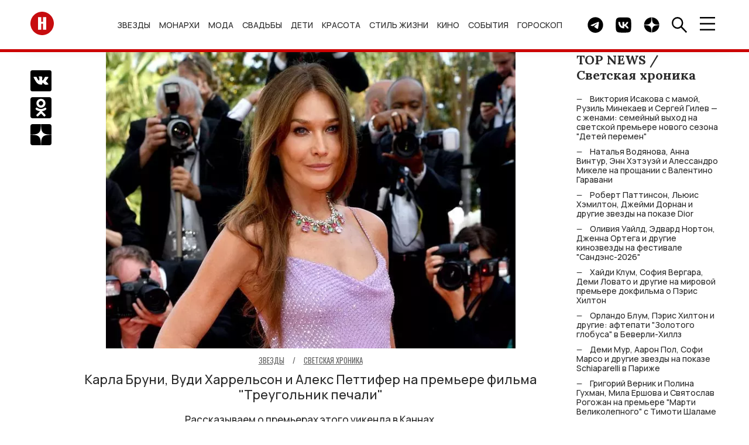

--- FILE ---
content_type: text/html; charset=UTF-8
request_url: https://hellomagrussia.ru/zvezdy/krasnaya-dorozhka/44963-karla-bruni-vudi-harrelyson-i-aleks-pettifer-na-premyere-filyma-treugolynik-pechali.html
body_size: 14108
content:
<!DOCTYPE html>
<html lang="ru-RU">
<head>
<title>Карла Бруни, Вуди Харрельсон и Алекс Петтифер на премьере фильма "Треугольник печали"</title>
<meta charset="UTF-8">
<meta property="og:description" content="Карла Бруни, Вуди Харрельсон и Алекс Петтифер на премьере фильма &quot;Треугольник печали&quot;">
<meta name="description" content="Карла Бруни, Вуди Харрельсон и Алекс Петтифер на премьере фильма &quot;Треугольник печали&quot;">
<meta property="og:title" content="Карла Бруни, Вуди Харрельсон и Алекс Петтифер на премьере фильма &quot;Треугольник печали&quot;">
<meta property="og:url" content="https://hellomagrussia.ru/zvezdy/krasnaya-dorozhka/44963-karla-bruni-vudi-harrelyson-i-aleks-pettifer-na-premyere-filyma-treugolynik-pechali.html">
<meta name="article:published_time" content="2022-05-23 18:00:00">
<meta property="og:image:alt" content="Карла Бруни, Вуди Харрельсон и Алекс Петтифер на премьере фильма &quot;Треугольник печали&quot;">
<meta property="og:image" content="https://hellomagrussia.ru/uploads/karla-bruni-vudi-harrelyson-i-aleks-pettifer-na-premyere-filyma-treugolynik-pechali_44963_cover_752x544.webp">
<meta property="og:image:type" content="image/webp">
<meta property="og:image:width" content="752">
<meta property="og:image:height" content="544">

<link href="https://hellomagrussia.ru/zvezdy/krasnaya-dorozhka/44963-karla-bruni-vudi-harrelyson-i-aleks-pettifer-na-premyere-filyma-treugolynik-pechali.html" rel="canonical">
<link href="https://hellomagrussia.ru/amp/44963" rel="amphtml">
<link href="/css/style.css?v=1768567344" rel="stylesheet">
<link href="/css/extend.css?v=1727781973" rel="stylesheet">
<link href="/css/menu-slider.css?v=1727970725" rel="stylesheet">
<meta name="viewport" content="width=device-width, initial-scale=1, shrink-to-fit=no">
<meta name="format-detection" content="telephone=no">


<link rel="preconnect" href="https://fonts.googleapis.com">
<link rel="preconnect" href="https://fonts.gstatic.com">

<!--Favicon-->
<link rel="icon" href="https://hellomagrussia.ru/favicon/favicon.svg" sizes="any" type="image/svg+xml">
<link rel="apple-touch-icon" sizes="180x180" href="/favicon/apple-touch-icon.png">
<link rel="icon" type="image/png" sizes="32x32" href="/favicon/favicon-32x32.png">
<link rel="icon" type="image/png" sizes="16x16" href="/favicon/favicon-16x16.png">
<link rel="manifest" href="/favicon/site.json">
<link rel="mask-icon" href="/favicon/safari-pinned-tab.svg" color="#ff0000">
<meta name="msapplication-TileColor" content="#ffffff">
<meta name="msapplication-TileImage" content="/favicon/mstile-144x144.png">
<meta name="msapplication-config" content="/favicon/browserconfig.xml">
<meta name="theme-color" content="#ffffff">
<meta name="yandex-verification" content="00e0a443d3dcbc1c" />
<meta property="og:image" content="https://hellomagrussia.ru/uploads/karla-bruni-vudi-harrelyson-i-aleks-pettifer-na-premyere-filyma-treugolynik-pechali_44963_cover_752x544.webp">
<meta property="og:site_name" content="HELLO! Russia">
<meta property="og:type" content="website">
<meta property="fb:app_id" content="2626281184196677">
<meta property="og:locale" content="ru-RU">
<link rel="alternate" type="application/rss+xml" href="https://hellomagrussia.ru/rss.xml" title="Все новости HELLO!">

<link rel="preload" href="https://fonts.gstatic.com/s/manrope/v15/xn7gYHE41ni1AdIRggOxSvfedN62Zw.woff2" as="font" type="font/woff2" crossorigin="anonymous">
<link rel="preload" href="https://fonts.gstatic.com/s/manrope/v15/xn7gYHE41ni1AdIRggexSvfedN4.woff2" as="font" type="font/woff2" crossorigin="anonymous">
<link rel="preload" href="https://fonts.gstatic.com/s/oswald/v53/TK3IWkUHHAIjg75cFRf3bXL8LICs1_Fv40pKlN4NNSeSASz7FmlWHYjMdZwl.woff2" as="font" type="font/woff2" crossorigin="anonymous">
<link rel="preload" href="https://fonts.gstatic.com/s/oswald/v53/TK3IWkUHHAIjg75cFRf3bXL8LICs1_Fv40pKlN4NNSeSASz7FmlSHYjMdZwlou4.woff2" as="font" type="font/woff2" crossorigin="anonymous">
<link rel="preload" href="https://fonts.googleapis.com/css2?family=Lora:wght@400;700&amp;family=Manrope:wght@500;700&amp;family=Oswald:wght@400;700&amp;display=swap" as="style" onload="this.onload=null;this.rel='stylesheet'">
<noscript>
    <link rel="stylesheet" href="https://fonts.googleapis.com/css2?family=Lora:wght@400;700&amp;family=Manrope:wght@500;700&amp;family=Oswald:wght@400;700&amp;display=swap">
</noscript>
<meta name="zen-verification" content="3P6ySVEGYp8Wg4MwQiIA9JOj9WDHhrlZIAiE0QqDmpheZ7w0tAX1LBi9ka4HKKxZ" />
<!--script src="/js/caramel.js"></script--> 
<!--script async src="https://yandex.ru/ads/system/header-bidding.js"></script--><script>
  /*const caramelJS = document.createElement('script'); 
  caramelJS.src = "https://ads.digitalcaramel.com/caramel.js?ts="+new Date().getTime();
  caramelJS.async = true;
  document.head.appendChild(caramelJS);*/
</script>
<!--script>window.yaContextCb = window.yaContextCb || [] </script> 
<script async src="https://yandex.ru/ads/system/context.js"></script-->
<meta name="google-site-verification" content="sIp8ZBtYIQFDNCtUiEazLzx7ZK2LlH_wOC0muDakxnQ" />
<meta name="pmail-verification" content="0ffc5cc9b953d9bd1ec75719ae6af2ea">
<meta name="pmail-verification" content="9135b9cc69b234d636c3bd282c3710bf">
<!-- Yandex.Metrika counter -->
<script>
    function runYandexMetrika() {
        (function (m, e, t, r, i, k, a) {m[i] = m[i] || function () {(m[i].a = m[i].a || []).push(arguments)};m[i].l = 1 * new Date();k = e.createElement(t), a = e.getElementsByTagName(t)[0], k.async = 1, k.src = r, a.parentNode.insertBefore(k, a)})
        (window, document, "script", "https://mc.yandex.ru/metrika/tag.js", "ym");
        ym(84789631, "init", {clickmap: true,trackLinks: true,accurateTrackBounce: true,webvisor: true,trackHash:true});
    }
    setTimeout(runYandexMetrika, 1000);
</script>
<!-- /Yandex.Metrika counter -->
</head>
<body>

    

    <!-- c.m.flscr --><!--div caramel-id="01jj3wz8ea7dahqaqt81xqg8hm"></div--><header class="navbar">
    <div class="container navbar_container">

        <a class="navbar_logo" href="/"><span class="sr-only">Перейти на главную</span>
            <img src="/images/toplogo.svg" width="40" height="40" alt="HELLO! Россия"></a>
        <ul class="navbar_menu">
            <li class="navbar_menu_item">
                            <ul class="navbar_submenu">
                    <li class="navbar_submenu_item"><a href="/zvezdy/novosti-o-zvezdakh" title="Новости о звездах шоу-бизнеса | HELLO! Russia">Новости о звездах</a></li><li class="navbar_submenu_item"><a href="/zvezdy/zvezdnye-pary" title="Звездные пары | HELLO! Russia">Звездные пары</a></li><li class="navbar_submenu_item"><a href="/zvezdy/paparatctci" title="Папарацци | HELLO! Russia">Папарацци</a></li><li class="navbar_submenu_item"><a href="/zvezdy/intervyu-i-video" title="Интервью | HELLO! Russia">Интервью</a></li><li class="navbar_submenu_item"><a href="/zvezdy/krasnaya-dorozhka" title="Светская хроника | HELLO! Russia">Светская хроника</a></li>                </ul>
                        <a href="/zvezdy" title="Звезды и шоу-бизнес в новостях HELLO! Russia">Звезды</a>        </li>
            <li class="navbar_menu_item">
                            <ul class="navbar_submenu">
                    <li class="navbar_submenu_item"><a href="/monarkhi/vse-o-monarkhiyakh" title="Все о монархиях | HELLO! Russia">Все о монархиях</a></li><li class="navbar_submenu_item"><a href="/monarkhi/britanskie-monarkhi" title="Британские монархи | HELLO! Russia">Британские монархи</a></li><li class="navbar_submenu_item"><a href="/monarkhi/novosti-monarkhov" title="Новости монархов | HELLO! Russia">Новости монархов</a></li><li class="navbar_submenu_item"><a href="/monarkhi/svadby-monarkhov" title="Свадьбы монархов | HELLO! Russia">Свадьбы монархов</a></li>                </ul>
                        <a href="/monarkhi" title="Монархи | HELLO! Russia">Монархи</a>        </li>
            <li class="navbar_menu_item">
                            <ul class="navbar_submenu">
                    <li class="navbar_submenu_item"><a href="/moda/novosti-mody" title="Новости моды | HELLO! Russia">Новости моды</a></li><li class="navbar_submenu_item"><a href="/moda/stil-zvezd" title="Стиль звезд | HELLO! Russia">Стиль звезд</a></li><li class="navbar_submenu_item"><a href="/moda/strit-stayl" title="Стрит-стайл | HELLO! Russia">Стрит-стайл</a></li><li class="navbar_submenu_item"><a href="/moda/hello-rekomenduet" title="Мода - HELLO! рекомендует | HELLO! Russia">HELLO! рекомендует</a></li>                </ul>
                        <a href="/moda" title="Мода | HELLO! Russia">Мода</a>        </li>
            <li class="navbar_menu_item">
                            <ul class="navbar_submenu">
                    <li class="navbar_submenu_item"><a href="/svadby/zvezdnye-svadby" title="Звездные свадьбы | HELLO! Russia">Звездные свадьбы</a></li><li class="navbar_submenu_item"><a href="/svadby/platya-i-koltca" title="Платья и кольца | HELLO! Russia">Платья и кольца</a></li>                </ul>
                        <a href="/svadby" title="Свадьбы | HELLO! Russia">Свадьбы</a>        </li>
            <li class="navbar_menu_item">
                            <ul class="navbar_submenu">
                    <li class="navbar_submenu_item"><a href="/deti/deti-znamenitostey" title="Дети знаменитостей | HELLO! Russia">Дети знаменитостей</a></li><li class="navbar_submenu_item"><a href="/deti/beremennye-zvezdy" title="Беременные звезды | HELLO! Russia">Беременные звезды</a></li>                </ul>
                        <a href="/deti" title="Дети | HELLO! Russia">Дети</a>        </li>
            <li class="navbar_menu_item">
                            <ul class="navbar_submenu">
                    <li class="navbar_submenu_item"><a href="/krasota-i-zdorove/makiyazh" title="Макияж | HELLO! Russia">Макияж</a></li><li class="navbar_submenu_item"><a href="/krasota-i-zdorove/ukhod-za-kozhey-i-volosami" title="Уход за кожей и волосами | HELLO! Russia">Уход за кожей и волосами</a></li><li class="navbar_submenu_item"><a href="/krasota-i-zdorove/byuti-novinki" title="Бьюти-новинки | HELLO! Russia">Бьюти-новинки</a></li><li class="navbar_submenu_item"><a href="/krasota-i-zdorove/hello-rekomenduet" title="Красота и здоровье - HELLO! рекомендует | HELLO! Russia">HELLO! рекомендует</a></li><li class="navbar_submenu_item"><a href="/krasota-i-zdorove/zdoroviye" title="Здоровье | HELLO! Russia">Здоровье</a></li><li class="navbar_submenu_item"><a href="/krasota-i-zdorove/fitnes-i-sport" title="Фитнес и спорт | HELLO! Russia">Фитнес и спорт</a></li><li class="navbar_submenu_item"><a href="/krasota-i-zdorove/diety" title="Диеты | HELLO! Russia">Диеты</a></li>                </ul>
                        <a href="/krasota-i-zdorove" title="Красота | HELLO! Russia">Красота</a>        </li>
            <li class="navbar_menu_item">
                            <ul class="navbar_submenu">
                    <li class="navbar_submenu_item"><a href="/stil-zhizni/avto" title="Авто | HELLO! Russia">Авто</a></li><li class="navbar_submenu_item"><a href="/stil-zhizni/puteshestviya" title="Путешествия | HELLO! Russia">Путешествия</a></li><li class="navbar_submenu_item"><a href="/stil-zhizni/tekhnika" title="Техника | HELLO! Russia">Техника</a></li><li class="navbar_submenu_item"><a href="/stil-zhizni/psikhologiya" title="Психология | HELLO! Russia">Психология</a></li><li class="navbar_submenu_item"><a href="/stil-zhizni/blagotvoritelnost" title="Благотворительность | HELLO! Russia">Благотворительность</a></li><li class="navbar_submenu_item"><a href="/stil-zhizni/music" title="Музыка | HELLO! Russia">Музыка</a></li><li class="navbar_submenu_item"><a href="/stil-zhizni/design-i-nedvizhimost" title="Дизайн и недвижимость | HELLO! Russia">Дизайн и недвижимость</a></li><li class="navbar_submenu_item"><a href="/stil-zhizni/doma-zvezd" title="Дома звезд | HELLO! Russia">Дома звезд</a></li><li class="navbar_submenu_item"><a href="/stil-zhizni/art" title="Арт | HELLO! Russia">Арт</a></li><li class="navbar_submenu_item"><a href="/stil-zhizni/restorani" title="Рестораны | HELLO! Russia">Рестораны</a></li><li class="navbar_submenu_item"><a href="/stil-zhizni/eda-i-napitki" title="Еда и напитки | HELLO! Russia">Еда и напитки</a></li><li class="navbar_submenu_item"><a href="/stil-zhizni/chasi" title="Часы | HELLO! Russia">Часы</a></li>                </ul>
                        <a href="/stil-zhizni" title="Стиль жизни | HELLO! Russia">Стиль жизни</a>        </li>
            <li class="navbar_menu_item">
                            <ul class="navbar_submenu">
                    <li class="navbar_submenu_item"><a href="/kino-i-televidenie/kino" title="Кино | HELLO! Russia">Кино</a></li><li class="navbar_submenu_item"><a href="/kino-i-televidenie/teleshou" title="Телешоу | HELLO! Russia">Телешоу</a></li><li class="navbar_submenu_item"><a href="/kino-i-televidenie/serialy" title="Сериалы | HELLO! Russia">Сериалы</a></li>                </ul>
                        <a href="/kino-i-televidenie" title="Кино и телевидение | HELLO! Russia">Кино</a>        </li>
            <li class="navbar_menu_item">
                            <ul class="navbar_submenu">
                    <li class="navbar_submenu_item"><a href="/sobytia/kuda-poiti" title="Куда пойти | HELLO! Russia">Куда пойти</a></li><li class="navbar_submenu_item"><a href="/sobytia/teatr" title="Театр | HELLO! Russia">Театр</a></li>                </ul>
                        <a href="/sobytia" title="События | HELLO! Russia">События</a>        </li>
            <li class="navbar_menu_item">
                        <a href="/horoscopes" title="Гороскоп | HELLO! Russia">Гороскоп</a>        </li>
    </ul>

        <div class="navbar_button_container">
                        <a class="navbar_button" href="https://t.me/hello_mag/" rel="nofollow,noopener" target="_blank">
                <span class="sr-only">Telegram канал HELLO</span>
                <img src="/images/toptg.svg" width="27" height="27" alt="Telegram">
            </a>
            <a class="navbar_button" href="https://vk.com/widget_community.php?act=a_subscribe_box&oid=-63199063&state=1" rel="nofollow,noopener" target="_blank">
                <span class="sr-only">Группа HELLO Вконтакте</span>
                <img src="/images/topvk.svg" width="27" height="27" alt="Вконтакте">
            </a>
                        <a class="navbar_button" href="https://dzen.ru/hellomagrussia?favid=254170099" rel="nofollow,noopener" target="_blank">
                <span class="sr-only">Канал HELLO в Дзен</span>
                <img src="/images/topzen.svg" width="27" height="27" alt="Дзен">
            </a>
            <div class="navbar_button find">
                <img src="/images/topfind.svg" width="27" height="27" alt="Поиск">
            </div>
            <div class="navbar_button burger">
                <img src="/images/topburger.svg" width="27" height="23" alt="Меню">
            </div>
        </div>
    </div>
</header>
    <div class="sidenav">
    <div class="sidenav_container">
        <header class="sidenav_header">
            <div class="sidenav_region">
                <img src="/images/region.svg" width="27" height="27" alt="Выбрать регион" loading="lazy">&nbsp; RU</div>
            <div class="sidenav_close">×</div>
        </header>
        <div class="sidenav_regions">
            <div class="sidenav_regions_title fs_18">Hola.com</div>
            <ul class="sidenav_regions_list">
                <li class="sidenav_regions_item"><a href="https://www.hola.com/" rel="nofollow,sponsored,noopener" target="_blank"><span>ES</span>Spain</a></li>
                <li class="sidenav_regions_item"><a href="https://mx.hola.com/" rel="nofollow,sponsored,noopener" target="_blank"><span>MX</span>Mexico</a></li>
                <li class="sidenav_regions_item"><a href="https://www.hola.com/us/" rel="nofollow,sponsored,noopener" target="_blank"><span>US</span>US</a></li>
            </ul>
            <div class="sidenav_regions_title fs_18">Hello!</div>
            <ul class="sidenav_regions_list fs_14">
                <li class="sidenav_regions_item"><a href="https://www.hellomagazine.com/" rel="nofollow,sponsored,noopener" target="_blank"><span>UK</span>United Kingdom</a></li>
                <li class="sidenav_regions_item"><a href="https://www.hellomagazine.com/us/" rel="nofollow,sponsored,noopener" target="_blank"><span>US</span>United States</a></li>
                <li class="sidenav_regions_item"><a href="https://www.hellomagazine.com/ca/" rel="nofollow,sponsored,noopener" target="_blank"><span>CA</span>Canada</a></li>
                <li class="sidenav_regions_item"><a href="https://hellomagrussia.ru/"><span>RU</span>Russia</a></li>
            </ul>
        </div>
        <ul class="sidenav_menu">
                        <li class="sidenav_menu_list"><a class="noevent" href="/zvezdy" title="Звезды и шоу-бизнес в новостях HELLO! Russia">Звезды</a>                                <ul class="sidenav_submenu">
                    <li class="sidenav_menu_list"><a class="noeventbold" href="/zvezdy" title="Звезды и шоу-бизнес в новостях HELLO! Russia">Звезды</a></li>
                    <li class="sidenav_menu_list"><a href="/zvezdy/novosti-o-zvezdakh" title="Новости о звездах шоу-бизнеса | HELLO! Russia">Новости о звездах</a></li><li class="sidenav_menu_list"><a href="/zvezdy/zvezdnye-pary" title="Звездные пары | HELLO! Russia">Звездные пары</a></li><li class="sidenav_menu_list"><a href="/zvezdy/paparatctci" title="Папарацци | HELLO! Russia">Папарацци</a></li><li class="sidenav_menu_list"><a href="/zvezdy/intervyu-i-video" title="Интервью | HELLO! Russia">Интервью</a></li><li class="sidenav_menu_list"><a href="/zvezdy/krasnaya-dorozhka" title="Светская хроника | HELLO! Russia">Светская хроника</a></li>                </ul>
                            </li>
                        <li class="sidenav_menu_list"><a class="noevent" href="/monarkhi" title="Монархи | HELLO! Russia">Монархи</a>                                <ul class="sidenav_submenu">
                    <li class="sidenav_menu_list"><a class="noeventbold" href="/monarkhi" title="Монархи | HELLO! Russia">Монархи</a></li>
                    <li class="sidenav_menu_list"><a href="/monarkhi/vse-o-monarkhiyakh" title="Все о монархиях | HELLO! Russia">Все о монархиях</a></li><li class="sidenav_menu_list"><a href="/monarkhi/britanskie-monarkhi" title="Британские монархи | HELLO! Russia">Британские монархи</a></li><li class="sidenav_menu_list"><a href="/monarkhi/novosti-monarkhov" title="Новости монархов | HELLO! Russia">Новости монархов</a></li><li class="sidenav_menu_list"><a href="/monarkhi/svadby-monarkhov" title="Свадьбы монархов | HELLO! Russia">Свадьбы монархов</a></li>                </ul>
                            </li>
                        <li class="sidenav_menu_list"><a class="noevent" href="/moda" title="Мода | HELLO! Russia">Мода</a>                                <ul class="sidenav_submenu">
                    <li class="sidenav_menu_list"><a class="noeventbold" href="/moda" title="Мода | HELLO! Russia">Мода</a></li>
                    <li class="sidenav_menu_list"><a href="/moda/novosti-mody" title="Новости моды | HELLO! Russia">Новости моды</a></li><li class="sidenav_menu_list"><a href="/moda/stil-zvezd" title="Стиль звезд | HELLO! Russia">Стиль звезд</a></li><li class="sidenav_menu_list"><a href="/moda/strit-stayl" title="Стрит-стайл | HELLO! Russia">Стрит-стайл</a></li><li class="sidenav_menu_list"><a href="/moda/hello-rekomenduet" title="Мода - HELLO! рекомендует | HELLO! Russia">HELLO! рекомендует</a></li>                </ul>
                            </li>
                        <li class="sidenav_menu_list"><a class="noevent" href="/svadby" title="Свадьбы | HELLO! Russia">Свадьбы</a>                                <ul class="sidenav_submenu">
                    <li class="sidenav_menu_list"><a class="noeventbold" href="/svadby" title="Свадьбы | HELLO! Russia">Свадьбы</a></li>
                    <li class="sidenav_menu_list"><a href="/svadby/zvezdnye-svadby" title="Звездные свадьбы | HELLO! Russia">Звездные свадьбы</a></li><li class="sidenav_menu_list"><a href="/svadby/platya-i-koltca" title="Платья и кольца | HELLO! Russia">Платья и кольца</a></li>                </ul>
                            </li>
                        <li class="sidenav_menu_list"><a class="noevent" href="/deti" title="Дети | HELLO! Russia">Дети</a>                                <ul class="sidenav_submenu">
                    <li class="sidenav_menu_list"><a class="noeventbold" href="/deti" title="Дети | HELLO! Russia">Дети</a></li>
                    <li class="sidenav_menu_list"><a href="/deti/deti-znamenitostey" title="Дети знаменитостей | HELLO! Russia">Дети знаменитостей</a></li><li class="sidenav_menu_list"><a href="/deti/beremennye-zvezdy" title="Беременные звезды | HELLO! Russia">Беременные звезды</a></li>                </ul>
                            </li>
                        <li class="sidenav_menu_list"><a class="noevent" href="/krasota-i-zdorove" title="Красота | HELLO! Russia">Красота</a>                                <ul class="sidenav_submenu">
                    <li class="sidenav_menu_list"><a class="noeventbold" href="/krasota-i-zdorove" title="Красота | HELLO! Russia">Красота</a></li>
                    <li class="sidenav_menu_list"><a href="/krasota-i-zdorove/makiyazh" title="Макияж | HELLO! Russia">Макияж</a></li><li class="sidenav_menu_list"><a href="/krasota-i-zdorove/ukhod-za-kozhey-i-volosami" title="Уход за кожей и волосами | HELLO! Russia">Уход за кожей и волосами</a></li><li class="sidenav_menu_list"><a href="/krasota-i-zdorove/byuti-novinki" title="Бьюти-новинки | HELLO! Russia">Бьюти-новинки</a></li><li class="sidenav_menu_list"><a href="/krasota-i-zdorove/hello-rekomenduet" title="Красота и здоровье - HELLO! рекомендует | HELLO! Russia">HELLO! рекомендует</a></li><li class="sidenav_menu_list"><a href="/krasota-i-zdorove/zdoroviye" title="Здоровье | HELLO! Russia">Здоровье</a></li><li class="sidenav_menu_list"><a href="/krasota-i-zdorove/fitnes-i-sport" title="Фитнес и спорт | HELLO! Russia">Фитнес и спорт</a></li><li class="sidenav_menu_list"><a href="/krasota-i-zdorove/diety" title="Диеты | HELLO! Russia">Диеты</a></li>                </ul>
                            </li>
                        <li class="sidenav_menu_list"><a class="noevent" href="/stil-zhizni" title="Стиль жизни | HELLO! Russia">Стиль жизни</a>                                <ul class="sidenav_submenu">
                    <li class="sidenav_menu_list"><a class="noeventbold" href="/stil-zhizni" title="Стиль жизни | HELLO! Russia">Стиль жизни</a></li>
                    <li class="sidenav_menu_list"><a href="/stil-zhizni/avto" title="Авто | HELLO! Russia">Авто</a></li><li class="sidenav_menu_list"><a href="/stil-zhizni/puteshestviya" title="Путешествия | HELLO! Russia">Путешествия</a></li><li class="sidenav_menu_list"><a href="/stil-zhizni/tekhnika" title="Техника | HELLO! Russia">Техника</a></li><li class="sidenav_menu_list"><a href="/stil-zhizni/psikhologiya" title="Психология | HELLO! Russia">Психология</a></li><li class="sidenav_menu_list"><a href="/stil-zhizni/blagotvoritelnost" title="Благотворительность | HELLO! Russia">Благотворительность</a></li><li class="sidenav_menu_list"><a href="/stil-zhizni/music" title="Музыка | HELLO! Russia">Музыка</a></li><li class="sidenav_menu_list"><a href="/stil-zhizni/design-i-nedvizhimost" title="Дизайн и недвижимость | HELLO! Russia">Дизайн и недвижимость</a></li><li class="sidenav_menu_list"><a href="/stil-zhizni/doma-zvezd" title="Дома звезд | HELLO! Russia">Дома звезд</a></li><li class="sidenav_menu_list"><a href="/stil-zhizni/art" title="Арт | HELLO! Russia">Арт</a></li><li class="sidenav_menu_list"><a href="/stil-zhizni/restorani" title="Рестораны | HELLO! Russia">Рестораны</a></li><li class="sidenav_menu_list"><a href="/stil-zhizni/eda-i-napitki" title="Еда и напитки | HELLO! Russia">Еда и напитки</a></li><li class="sidenav_menu_list"><a href="/stil-zhizni/chasi" title="Часы | HELLO! Russia">Часы</a></li>                </ul>
                            </li>
                        <li class="sidenav_menu_list"><a class="noevent" href="/kino-i-televidenie" title="Кино и телевидение | HELLO! Russia">Кино</a>                                <ul class="sidenav_submenu">
                    <li class="sidenav_menu_list"><a class="noeventbold" href="/kino-i-televidenie" title="Кино и телевидение | HELLO! Russia">Кино</a></li>
                    <li class="sidenav_menu_list"><a href="/kino-i-televidenie/kino" title="Кино | HELLO! Russia">Кино</a></li><li class="sidenav_menu_list"><a href="/kino-i-televidenie/teleshou" title="Телешоу | HELLO! Russia">Телешоу</a></li><li class="sidenav_menu_list"><a href="/kino-i-televidenie/serialy" title="Сериалы | HELLO! Russia">Сериалы</a></li>                </ul>
                            </li>
                        <li class="sidenav_menu_list"><a class="noevent" href="/sobytia" title="События | HELLO! Russia">События</a>                                <ul class="sidenav_submenu">
                    <li class="sidenav_menu_list"><a class="noeventbold" href="/sobytia" title="События | HELLO! Russia">События</a></li>
                    <li class="sidenav_menu_list"><a href="/sobytia/kuda-poiti" title="Куда пойти | HELLO! Russia">Куда пойти</a></li><li class="sidenav_menu_list"><a href="/sobytia/teatr" title="Театр | HELLO! Russia">Театр</a></li>                </ul>
                            </li>
                        <li class="sidenav_menu_list"><a class="" href="/horoscopes" title="Гороскоп | HELLO! Russia">Гороскоп</a>                            </li>
                        <li class="sidenav_menu_list"><a href="/gallery">Галерея</a></li>
            <li class="sidenav_menu_list"><a href="https://oauth.yandex.ru/authorize?client_id=990210158d87457ab389ae5906ab7355&redirect_uri=https://hellomagrussia.ru/call_back_yandex&response_type=code" rel="nofollow">Авторизация через Яндекс</a></li>        </ul>



                

        <section class="sidenav_subscribe">
            <div class="sidenav_subscribe_title">Подпишитесь на новости от HELLO.RU</div>
            <form id="subscribe-form">
                <input class="sidenav_subscribe" type="email" value="" placeholder="E-mail" required="">
                <button class="btn btn_light_outline" type="submit">Подписаться</button>
            </form>
        </section>
        <script>

            document.addEventListener("DOMContentLoaded", function() {
                $('#subscribe-form').on('beforeSubmit', function (e) {
                    // return false to prevent submission
                    return false;
                }).on('submit', function (e) {    // can be omitted
                    e.preventDefault();         // can be omitted
                    let email = $('input.sidenav_subscribe').val();
                    $.ajax({
                        url: '/api/subscribe',
                        type: 'POST',
                        data: {
                            email: email,
                        },
                        success: function (res) {
                            $('.sidenav_subscribe').html("<center><h2>Вы успешно подписались на рассылку!</h2></center>");
                        },
                        error: function () {
                            console.log('Error!');
                        }
                    });
                });
            });
        </script>
                <ul class="sidenav_links">
            <li class="sidenav_links_item"><a href="/contact">Контакты</a></li>
            <li class="sidenav_links_item"><a href="/reklama">Реклама</a></li>
                        <li class="sidenav_links_item"><a href="/copyright">Правовая информация</a></li>
            <li class="sidenav_links_item"><a href="/privacy.pdf">Политика в отношении обработки персональных данных</a></li>
                    </ul>
        <div class="sidenav_copy">
            <p>© Общество с ограниченной ответственностью "Медиа Технология", 2026.</p>
            <p>Все права защищены.</p>
            <p>Использование материалов сайта разрешается только с письменного согласия редакции и при наличии гиперссылки на https://hellomagrussia.ru/</p>
        </div><a class="sidenav_partner" target="_blank" rel="nofollow,sponsored,noopener" href="https://www.rambler.ru/">Партнер Рамблера</a>
    </div>
</div>
    
<section class="search">
    <header class="search_header">
        <div class="search_close">×</div>
    </header>
    <div class="search_body">
        <div class="search_body_container">
            <div class="search_title fs_24">Поиск</div>
            <form class="search_form" method="post" action="/search">
                <input type="hidden" name="_csrf-frontend" value="bXVw7qO1R_xiiNWkwQEWu0VkpFSRnJvXRyKpCMTvQ6MHGgHX7vwMo1rOlJX5N2XsEyrxMcv0y6YOEepGjKYRjg==">
                <input name="search" class="search_input" type="search" value="" placeholder="" id="search">
                <button class="btn btn_search" type="submit"><span class="sr-only">Найти</span></button>
            </form>
            <noindex>
                <section>
                    <div class="search_subtitle fs_18">Популярные запросы:</div>
                    <ul class="search_list fs_14">
                        
                                                    <li class="search_item"><a href="#0" rel="nofollow noindex">Сидни Суини</a></li>
                                                    <li class="search_item"><a href="#0" rel="nofollow noindex">Виктория Бекхэм</a></li>
                                                    <li class="search_item"><a href="#0" rel="nofollow noindex">Марго Робби</a></li>
                                                    <li class="search_item"><a href="#0" rel="nofollow noindex">Николь Кидман</a></li>
                                                    <li class="search_item"><a href="#0" rel="nofollow noindex">Никола Пельтц</a></li>
                                                
                    </ul>
                </section>
            </noindex>
        </div>
    </div>
</section>

    <div class="container row page" id="load-0">
                <div class="page_row">
            

<section class="share">
    <ul class="share_list">
        <li class="share_item">
            <a href="https://vk.com/share.php?url=https://hellomagrussia.ru/zvezdy/krasnaya-dorozhka/44963-karla-bruni-vudi-harrelyson-i-aleks-pettifer-na-premyere-filyma-treugolynik-pechali.html&amp;title=Карла Бруни, Вуди Харрельсон и Алекс Петтифер на премьере фильма Треугольник печали&amp;utm_source" rel="nofollow,noopener" target="_blank">
                <span class="sr-only">Поделиться Вконтакте</span>
                <img src="/images/articlevk.svg" width="36" height="36" alt="Поделиться Вконтакте"></a></li>
        <li class="share_item">
            <a href="https://connect.ok.ru/offer?url=https://hellomagrussia.ru/zvezdy/krasnaya-dorozhka/44963-karla-bruni-vudi-harrelyson-i-aleks-pettifer-na-premyere-filyma-treugolynik-pechali.html&amp;title=Карла Бруни, Вуди Харрельсон и Алекс Петтифер на премьере фильма Треугольник печали&amp;utm_source" rel="nofollow,noopener" target="_blank"><span class="sr-only">Поделиться в Одноклассниках</span><img src="/images/articleok.svg" width="36" height="36" alt="Поделиться в Одноклассниках"></a></li>
        <li class="share_item">
            <a href="https://dzen.ru/hellomagrussia?favid=254170099" rel="nofollow,noopener" target="_blank"><span class="sr-only">Подписаться на нас в Дзен</span><img src="/images/articlezen.svg" width="36" height="36" alt="Подписаться на нас в Дзен"></a></li>
    </ul>
</section>
<main class="article">
    <div itemscope itemtype="https://schema.org/Article">
        <header class="mb_70">
            
                <figure class="image">
        <picture>
            <source srcset="/uploads/karla-bruni-vudi-harrelyson-i-aleks-pettifer-na-premyere-filyma-treugolynik-pechali_44963_cover_700x507.webp" type="image/webp" media="(max-width:509.9px)"><img src="/uploads/karla-bruni-vudi-harrelyson-i-aleks-pettifer-na-premyere-filyma-treugolynik-pechali_44963_cover_752x544.webp" class="article_image" alt="Карла Бруни, Вуди Харрельсон и Алекс Петтифер на премьере фильма Треугольник печали" itemprop="image" fetchpriority="high" draggable="false" width="700" height="507">        </picture>
    </figure>
                <span class="article_category" itemscope itemtype="https://schema.org/BreadcrumbList">
                <span class="fs_14" itemprop="itemListElement" itemscope
      itemtype="https://schema.org/ListItem"><a href="/zvezdy" itemprop="item"><span class="article_time">Звезды</span></a><meta itemprop="position" content="1" /><meta itemprop="name" content="✅ Звезды" /></span> <span class="article_time fs_14">/</span>                 <span class="fs_14" itemprop="itemListElement" itemscope
      itemtype="https://schema.org/ListItem"><a href="/zvezdy/krasnaya-dorozhka" itemprop="item"><span class="article_time" itemprop="name">Светская хроника</span></a><meta itemprop="position" content="2" /><meta itemprop="name" content="✅ Светская хроника" /></span>                <script type="text/javascript">
                    window.yaParamsc = {"Category":"Светская хроника"};
                    setTimeout(() => ym(84789631,'params',window.yaParamsc||{}), 1000);
                </script>
            </span>
            <h1 itemprop="headline" class="article_title fs_24">
                Карла Бруни, Вуди Харрельсон и Алекс Петтифер на премьере фильма "Треугольник печали"            </h1>
            <p class="article_description fs_18">
                Рассказываем о премьерах этого уикенда в Каннах.            </p>
            <div class="row">
                <p class="article_autors fs_14" itemprop="author" itemscope="itemscope" itemtype="http://schema.org/Person">

                    <!--new author name-->
                                        <!--new author name-->

                                                                        <span>Фото:</span>

                            
                                                            <span class="article_autors">Архивы пресс-служб, Getty Images &nbsp;</span>
                            
                                                    <span>Текст:</span>

                                                            <a class="article_autors" itemprop="url" href="https://hellomagrussia.ru/author/47-olyga-kusikova.html"><span itemprop="name">Ольга Кусикова</span></a>
                            
                            
                                                            </p>
                                <meta itemprop="description alternativeHeadline" content="Карла Бруни, Вуди Харрельсон и Алекс Петтифер на премьере фильма &quot;Треугольник печали&quot; - Рассказываем о премьерах этого уикенда в Каннах." />                <time class="article_time fs_14" datetime="2022-05-23T18:00:00+03:00" content="2022-05-23T18:00:00+03:00" itemprop="datePublished dateModified">
                    23.05.2022 / 18:00                    <script type="text/javascript">
                        window.yaParamsd = {"DatePublished":"2022-05"};
                        setTimeout(() => ym(84789631,'params',window.yaParamsd||{}), 1000);
                    </script>
                </time>
            </div>
                                <div class="row">
                    <p class="article_autors fs_14 article_autors_tag">
                    <span><strong>Теги:</strong></span> 
                                                                            <a class="article_autors" href="/tags/770-kanny_2015.html" content="Канны">Канны</a>                                                                                                     <a class="article_autors" href="/tags/816-kino.html" content="Кино">Кино</a>                                                                                                     <a class="article_autors" href="/tags/36434-vudi-harrelyson.html" content="Вуди Харрельсон">Вуди Харрельсон</a>                                                                                                     <a class="article_autors" href="/tags/199-carla_bruni.html" content="Карла Бруни">Карла Бруни</a>                                                                                                     <a class="article_autors" href="/tags/36492-toni-garrn.html" content="Тони Гаррн">Тони Гаррн</a>                                                                 </p>
                    </div>
                    </header>
                        <!--div class="banner mb_40">
            <div class="banner_horizontal minheight90">
                            </div>
            <div class="banner_tablet minheight250">
                        </div>
        </div-->
                    
                <div class="article_body row" itemprop="articleBody">
            
            
<p style="margin-left:0px;"><i>Еще больше новостей в нашем </i><a href="https://t.me/hello_mag" rel="nofollow"><i>Telegram-канале</i></a><i>, </i><a href="https://vk.com/ruhello" rel="nofollow"><i>группе ВКонтакте</i></a><i> и </i><a href="https://dzen.ru/hellomagrussia" rel="nofollow"><i>канале Яндекс.Дзен</i></a></p>
<p style="margin-left:0px;"><i>_________________________________</i></p>
<p style="margin-left:0px;">Каннский кинофестиваль преРассказываем о премьерах этого уикенда в Каннах.дставил уже несколько громких кинопремьер, а некоторые картины мы уже внесли в свой список к просмотру. Одна из таких лент – драма Рубена Эстлунда "Треугольник печали" с Вуди Харрельсоном в главной роли. В центре сюжета – пара моделей, которые отправляются в роскошное путешествие на яхте. Когда судно тонет, парень и девушка оказываются на необитаемом острове в окружении миллиардеров и уборщицы. Из всех пассажиров лишь уборщица знает, как ловить рыбу, а значит – как выжить в сложившихся обстоятельствах.</p>
<figure class="image"><picture><source srcset="/uploads/karla-bruni-vudi-harrelyson-i-aleks-pettifer-na-premyere-filyma-treugolynik-pechali_44963_1_700x467.webp" type="image/webp" media="(max-width:509.9px)"><img itemprop="image" width="800" height="533" class="lazy" decoding="async" loading="lazy" src="/uploads/karla-bruni-vudi-harrelyson-i-aleks-pettifer-na-premyere-filyma-treugolynik-pechali_44963_1_800x533.webp" alt="Вуди Харрельсон с коллегами по фильму"></source></picture><figcaption>Вуди Харрельсон с коллегами по фильму</figcaption></figure><p style="margin-left:0px;">Съемки дважды приостанавливали из-за пандемии коронавируса. Режиссер назвал этот проект самым амбициозным в своей карьере. Съемочный процесс шел 72 дня на пустынном острове в Греции и на борту знаменитой яхты "Кристина О", пассажирами которой в разные годы были Уинстон Черчилль, Мэрилин Монро, Фрэнк Синатра и Джон Уэйн. Звучит и правда многообещающе. Роли в картине исполнили Вуди Харрельсон, Харрис Диккинсон, Чарлби Дин, Хенрик Дорсин, Вики Берлин, Арвин Кананян, Долли Де Леон, Сунньи Меллес и Златко Бурич.</p>
<p style="margin-left:0px;">Помимо каста на красной ковровой дорожке появились в тот вечер Итан Хоук с супругой Райан, Карла Бруни, леди Виктория Херви, модель Леони Ханне, молодые родители Тони Гаррн и Алекс Петтифер и другие.</p>
<figure class="image"><picture><source srcset="/uploads/karla-bruni-vudi-harrelyson-i-aleks-pettifer-na-premyere-filyma-treugolynik-pechali_44963_2_700x1050.webp" type="image/webp" media="(max-width:509.9px)"><img itemprop="image" width="800" height="1200" class="lazy" decoding="async" loading="lazy" src="/uploads/karla-bruni-vudi-harrelyson-i-aleks-pettifer-na-premyere-filyma-treugolynik-pechali_44963_2_800x1200.webp" alt="Карла Бруни (в Bulgari)"></source></picture><figcaption>Карла Бруни (в Bulgari)</figcaption></figure><figure class="image"><picture><source srcset="/uploads/karla-bruni-vudi-harrelyson-i-aleks-pettifer-na-premyere-filyma-treugolynik-pechali_44963_3_700x875.webp" type="image/webp" media="(max-width:509.9px)"><img itemprop="image" width="800" height="1000" class="lazy" decoding="async" loading="lazy" src="/uploads/karla-bruni-vudi-harrelyson-i-aleks-pettifer-na-premyere-filyma-treugolynik-pechali_44963_3_800x1000.webp" alt="Леони Ханне"></source></picture><figcaption>Леони Ханне</figcaption></figure><figure class="image"><picture><source srcset="/uploads/karla-bruni-vudi-harrelyson-i-aleks-pettifer-na-premyere-filyma-treugolynik-pechali_44963_4_700x1050.webp" type="image/webp" media="(max-width:509.9px)"><img itemprop="image" width="800" height="1200" class="lazy" decoding="async" loading="lazy" src="/uploads/karla-bruni-vudi-harrelyson-i-aleks-pettifer-na-premyere-filyma-treugolynik-pechali_44963_4_800x1200.webp" alt="Итан и Райан Хоук"></source></picture><figcaption>Итан и Райан Хоук</figcaption></figure><figure class="image"><picture><source srcset="/uploads/karla-bruni-vudi-harrelyson-i-aleks-pettifer-na-premyere-filyma-treugolynik-pechali_44963_5_700x980.webp" type="image/webp" media="(max-width:509.9px)"><img itemprop="image" width="800" height="1120" class="lazy" decoding="async" loading="lazy" src="/uploads/karla-bruni-vudi-harrelyson-i-aleks-pettifer-na-premyere-filyma-treugolynik-pechali_44963_5_800x1120.webp" alt="Тони Гаррн (украшения – Messika)"></source></picture><figcaption>Тони Гаррн (украшения – Messika)</figcaption></figure><figure class="image"><picture><source srcset="/uploads/karla-bruni-vudi-harrelyson-i-aleks-pettifer-na-premyere-filyma-treugolynik-pechali_44963_6_700x1050.webp" type="image/webp" media="(max-width:509.9px)"><img itemprop="image" width="800" height="1200" class="lazy" decoding="async" loading="lazy" src="/uploads/karla-bruni-vudi-harrelyson-i-aleks-pettifer-na-premyere-filyma-treugolynik-pechali_44963_6_800x1200.webp" alt=""></source></picture></figure><figure class="image"><picture><source srcset="/uploads/karla-bruni-vudi-harrelyson-i-aleks-pettifer-na-premyere-filyma-treugolynik-pechali_44963_7_700x1050.webp" type="image/webp" media="(max-width:509.9px)"><img itemprop="image" width="800" height="1200" class="lazy" decoding="async" loading="lazy" src="/uploads/karla-bruni-vudi-harrelyson-i-aleks-pettifer-na-premyere-filyma-treugolynik-pechali_44963_7_800x1200.webp" alt="Карен Вазен (украшения – Messika)"></source></picture><figcaption>Карен Вазен (украшения – Messika)</figcaption></figure><figure class="image"><picture><source srcset="/uploads/karla-bruni-vudi-harrelyson-i-aleks-pettifer-na-premyere-filyma-treugolynik-pechali_44963_8_700x980.webp" type="image/webp" media="(max-width:509.9px)"><img itemprop="image" width="800" height="1120" class="lazy" decoding="async" loading="lazy" src="/uploads/karla-bruni-vudi-harrelyson-i-aleks-pettifer-na-premyere-filyma-treugolynik-pechali_44963_8_800x1120.webp" alt=""></source></picture></figure><figure class="image"><picture><source srcset="/uploads/karla-bruni-vudi-harrelyson-i-aleks-pettifer-na-premyere-filyma-treugolynik-pechali_44963_9_700x1011.webp" type="image/webp" media="(max-width:509.9px)"><img itemprop="image" width="800" height="1155" class="lazy" decoding="async" loading="lazy" src="/uploads/karla-bruni-vudi-harrelyson-i-aleks-pettifer-na-premyere-filyma-treugolynik-pechali_44963_9_800x1155.webp" alt="Энджи Киван (украшения – Messika)"></source></picture><figcaption>Энджи Киван (украшения – Messika)</figcaption></figure><figure class="image"><picture><source srcset="/uploads/karla-bruni-vudi-harrelyson-i-aleks-pettifer-na-premyere-filyma-treugolynik-pechali_44963_10_700x1050.webp" type="image/webp" media="(max-width:509.9px)"><img itemprop="image" width="800" height="1200" class="lazy" decoding="async" loading="lazy" src="/uploads/karla-bruni-vudi-harrelyson-i-aleks-pettifer-na-premyere-filyma-treugolynik-pechali_44963_10_800x1200.webp" alt="Тони Гаррн и Алекс Петтифер"></source></picture><figcaption>Тони Гаррн и Алекс Петтифер</figcaption></figure><figure class="image"><picture><source srcset="/uploads/karla-bruni-vudi-harrelyson-i-aleks-pettifer-na-premyere-filyma-treugolynik-pechali_44963_11_700x1050.webp" type="image/webp" media="(max-width:509.9px)"><img itemprop="image" width="800" height="1200" class="lazy" decoding="async" loading="lazy" src="/uploads/karla-bruni-vudi-harrelyson-i-aleks-pettifer-na-premyere-filyma-treugolynik-pechali_44963_11_800x1200.webp" alt=""></source></picture></figure><figure class="image"><picture><source srcset="/uploads/karla-bruni-vudi-harrelyson-i-aleks-pettifer-na-premyere-filyma-treugolynik-pechali_44963_12_700x1050.webp" type="image/webp" media="(max-width:509.9px)"><img itemprop="image" width="800" height="1200" class="lazy" decoding="async" loading="lazy" src="/uploads/karla-bruni-vudi-harrelyson-i-aleks-pettifer-na-premyere-filyma-treugolynik-pechali_44963_12_800x1200.webp" alt=""></source></picture></figure><!--relatedfooter--><div style="overflow:hidden;width:100%;"></div>
                                            </div>
                <footer class="article_footer">

            
            <ul class="article_footer_tags">
                                                                                        <li>
                                <a class="btn btn_tags" href="/tags/770-kanny_2015.html" itemprop="about" content="Канны">Канны</a>                            </li>
                                                                                                <li>
                                <a class="btn btn_tags" href="/tags/816-kino.html" itemprop="about" content="Кино">Кино</a>                            </li>
                                                                                                <li>
                                <a class="btn btn_tags" href="/tags/36434-vudi-harrelyson.html" itemprop="about" content="Вуди Харрельсон">Вуди Харрельсон</a>                            </li>
                                                                                                <li>
                                <a class="btn btn_tags" href="/tags/199-carla_bruni.html" itemprop="about" content="Карла Бруни">Карла Бруни</a>                            </li>
                                                                                                <li>
                                <a class="btn btn_tags" href="/tags/36492-toni-garrn.html" itemprop="about" content="Тони Гаррн">Тони Гаррн</a>                            </li>
                                                                        </ul>
        </footer>
    </div>
        <!--div class="banner mb_40">
        <div class="banner_horizontal minheight90">
                    </div>
        <div class="banner_tablet minheight250">
                    </div>
    </div-->

    <section class="readmore container mb_40">

    
                                        

</section>

                    <div class="banner mb_40">
                        <div class="banner_horizontal minheight90">
                                                    </div> 
                        <div class="banner_tablet minheight250">
                             
                        </div>
                    </div>
                                
</main>  
                    </div>

        <aside class="sidebar" id="bload-0">
                        <div class="sidebar_container">
                

	<section class="topnews">
	    <div class="topnews_title fs_24">TOP NEWS / Светская хроника</div>
	    <ul class="topnews_list">
	        	            <li class="topnews_item fs_14">
	                <a href="/zvezdy/krasnaya-dorozhka/65180-viktoriya-isakovaslava-kopejkin-ruzily-minekaev-i-drugie-zvezdy-svetskoj-premyery-novogo-sezona-detej-peremen.html">Виктория Исакова с мамой, Рузиль Минекаев и Сергей Гилев  — с женами: семейный выход на светской премьере нового сезона "Детей перемен"</a>	            </li>
	        	            <li class="topnews_item fs_14">
	                <a href="/zvezdy/krasnaya-dorozhka/65167-elizabet-herli-s-synom-oliviya-palermo-s-muzhem-i-drugie-selebriti-na-proshchanii-s-valentino-garavani.html">Наталья Водянова, Анна Винтур, Энн Хэтэуэй и Алессандро Микеле на прощании с Валентино Гаравани</a>	            </li>
	        	            <li class="topnews_item fs_14">
	                <a href="/zvezdy/krasnaya-dorozhka/65135-robert-pattinson-lyyuis-hemilyton-dzhejmi-dornan-i-drugie-na-pokaze-dior.html">Роберт Паттинсон, Льюис Хэмилтон, Джейми Дорнан и другие звезды на показе Dior</a>	            </li>
	        	            <li class="topnews_item fs_14">
	                <a href="/zvezdy/krasnaya-dorozhka/65194-oliviya-uajld-edvard-norton-dzhenna-ortega-i-drugie-kinozvezdy-na-festivale-sundance-2026.html">Оливия Уайлд, Эдвард Нортон, Дженна Ортега и другие кинозвезды на фестивале "Сандэнс-2026"</a>	            </li>
	        	            <li class="topnews_item fs_14">
	                <a href="/zvezdy/krasnaya-dorozhka/65120-hajdi-klum-sofiya-vergara-demi-lovato-i-drugie-selebriti-na-premyere-kinomemuarov-peris-hilton.html">Хайди Клум, София Вергара, Деми Ловато и другие на мировой премьере докфильма о Пэрис Хилтон</a>	            </li>
	        	            <li class="topnews_item fs_14">
	                <a href="/zvezdy/krasnaya-dorozhka/64978-orlando-blum-peris-hilton-i-drugie-aftepati-zolotogo-globusa-v-beverlihillz.html">Орландо Блум, Пэрис Хилтон и другие: афтепати "Золотого глобуса" в Беверли-Хиллз</a>	            </li>
	        	            <li class="topnews_item fs_14">
	                <a href="/zvezdy/krasnaya-dorozhka/65202-demi-mur-aaron-pol-i-drugie-zvezdy-na-pokaze-schiaparelli-v-parizhe.html">Деми Мур, Аарон Пол, Софи Марсо и другие звезды на показе Schiaparelli в Париже</a>	            </li>
	        	            <li class="topnews_item fs_14">
	                <a href="/zvezdy/krasnaya-dorozhka/65057-alena-mihajlova-grigorij-vernik-mila-ershova-i-svyatoslav-rogozhan-na-premyere-marti-velikolepnogo-s-timoti-shalame.html">Григорий Верник и Полина Гухман, Мила Ершова и Святослав Рогожан на премьере "Марти Великолепного" с Тимоти Шаламе</a>	            </li>
	        	    </ul>
	</section>

 
                                
                            </div>
        </aside>

        
    </div>
    
    <div id="add-content" data-load="1" data-content="0" data-show="1" data-article="44963" data-category="14" data-subcategory="3"></div>

    <!--div class="advertising-banner">
                <div id="adfox_168145472699878478"></div>
        <script>
            setTimeout(() => 
                window.yaContextCb.push(()=>{
                    Ya.adfoxCode.createAdaptive({
                        ownerId: 332443,
                        type:'floorAd',
                        containerId: 'adfox_168145472699878478',
                        params: {
                            p1: 'cxydb',
                            p2: 'heya'
                        }
                    }, ['phone'], {
                        tabletWidth: 830,
                        phoneWidth: 480,
                        isAutoReloads: false
                    })
                })
            , 10000);
        </script>
            </div-->

    <script type="text/javascript">
        setTimeout(() => ym(84789631, 'reachGoal', 'main-article-view'), 2000);
        /*window.onload = function() {
            ym(84789631, 'reachGoal', 'main-article-view')
        };*/
    </script>

    <footer class="footer">
    <div class="container footer_container">
        <a class="footer_logo" href="/">
            <span class="sr-only">Перейти на главную</span>
            <svg width="120" height="120" viewBox="0 0 120 120" fill="none" xmlns="http://www.w3.org/2000/svg"><g clip-path="url(#clip0_1801_6)"><path d="M60 120.042C71.8651 120.042 83.4639 116.524 93.3299 109.933C103.196 103.342 110.886 93.9732 115.429 83.0121C119.971 72.0509 121.162 59.989 118.85 48.3513C116.538 36.7136 110.828 26.0225 102.441 17.6297C94.054 9.23693 83.3669 3.51923 71.7307 1.19945C60.0946 -1.12032 48.0319 0.061988 37.0676 4.59691C26.1033 9.13184 16.7298 16.8158 10.1319 26.6773C3.53407 36.5388 0.00818957 48.1351 2.22172e-05 60.0002C-0.00676204 67.8834 1.54025 75.6906 4.55262 82.9755C7.565 90.2604 11.9837 96.8802 17.556 102.456C23.1283 108.033 29.745 112.456 37.0279 115.473C44.3107 118.491 52.1169 120.043 60 120.042" fill="#C70C0F"/><path d="M55.6634 92.287V61.4558H64.3366V92.287H80.7021V27.7129H64.3366V51.6571H55.6634V27.7129H39.2979V92.287H55.6634Z" fill="white"/></g><defs><clipPath id="clip0_1801_6"><rect width="120" height="120" fill="white"/></clipPath></defs></svg>
        </a>

        <ul class="footer_menu"><li class="footer_menu_item"><a href="/zvezdy" title="Звезды и шоу-бизнес в новостях HELLO! Russia">Звезды</a></li><li class="footer_menu_item"><a href="/monarkhi" title="Монархи | HELLO! Russia">Монархи</a></li><li class="footer_menu_item"><a href="/moda" title="Мода | HELLO! Russia">Мода</a></li><li class="footer_menu_item"><a href="/svadby" title="Свадьбы | HELLO! Russia">Свадьбы</a></li><li class="footer_menu_item"><a href="/deti" title="Дети | HELLO! Russia">Дети</a></li><li class="footer_menu_item"><a href="/krasota-i-zdorove" title="Красота | HELLO! Russia">Красота</a></li><li class="footer_menu_item"><a href="/stil-zhizni" title="Стиль жизни | HELLO! Russia">Стиль жизни</a></li><li class="footer_menu_item"><a href="/kino-i-televidenie" title="Кино и телевидение | HELLO! Russia">Кино</a></li><li class="footer_menu_item"><a href="/sobytia" title="События | HELLO! Russia">События</a></li><li class="footer_menu_item"><a href="/horoscopes" title="Гороскоп | HELLO! Russia">Гороскоп</a></li></ul>
        <div class="footer_button_container">
                        <a class="footer_button" href="mailto:daria.bukharina@hellomagrussia.com"><span class="sr-only">Напишите нам</span>
                <svg xmlns="http://www.w3.org/2000/svg" viewBox="0 0 25 20" preserveAspectRatio="none" width="25" height="20"><path d="M23-1.06H-.23a.91.91,0,0,0-.9.92V18a.9.9,0,0,0,.9.91H23a.9.9,0,0,0,.9-.91V-.14A.91.91,0,0,0,23-1.06ZM20.34,1l-9,7.1L2.4,1Zm1.52,15.9H.87V2.09L10.4,9.63a1.55,1.55,0,0,0,1.93,0l9.53-7.54Z" transform="translate(1.13 1.06)"/></svg>
            </a>
        </div>
    </div>
    <div class="container footer_container footer_text">ООО «Медиа Технология» (2019-2026). ОГРН 1197746707311, ИНН 9718149525. Свидетельство о регистрации СМИ ПИ № ФС77-
81184 выдано Федеральной службой по надзору в сфере связи, информационных технологий и массовых коммуникаций 02 июня 2021 г. Редакция не несет ответственности за достоверность информации, содержащейся в рекламных объявлениях. Редакция не предоставляет справочной информации. </div>
</footer>

<!-- Global site tag (gtag.js) - Google Analytics --><script async src="https://www.googletagmanager.com/gtag/js?id=G-4ES68X3EG2"></script>
<script>
    function runGoogleAnalytics() {
        window.dataLayer = window.dataLayer || [];
        function gtag() {
            dataLayer.push(arguments);
        }
        gtag('js', new Date());
        gtag('config', 'G-4ES68X3EG2');
    }
    setTimeout(runGoogleAnalytics, 3000);
</script>

<!-- Yandex.Metrika counter --><noscript><div><img src="https://mc.yandex.ru/watch/84789631" style="position:absolute; left:-9999px;" alt="" /></div></noscript>

<!-- Rating Mail.ru counter --><script type="text/javascript">
    function runMailAnalytics() {

    var _tmr = window._tmr || (window._tmr = []);
    _tmr.push({id: "3251948", type: "pageView", start: (new Date()).getTime()});
    (function (d, w, id) {
        if (d.getElementById(id)) return;
        var ts = d.createElement("script"); ts.type = "text/javascript"; ts.async = true; ts.id = id;
        ts.src = "https://top-fwz1.mail.ru/js/code.js";
        var f = function () {var s = d.getElementsByTagName("script")[0]; s.parentNode.insertBefore(ts, s);};
        if (w.opera == "[object Opera]") { d.addEventListener("DOMContentLoaded", f, false); } else { f(); }
    })(document, window, "topmailru-code");

    }
    setTimeout(runMailAnalytics, 4500);
</script>
<noscript><div><img src="https://top-fwz1.mail.ru/counter?id=3251948;js=na" style="border:0;position:absolute;left:-9999px;" alt="Top.Mail.Ru" /></div></noscript>
<!-- //Rating Mail.ru counter -->

<script>
    
    !function(window){
        var $q = function(q, res){
                if (document.querySelectorAll) {
                    res = document.querySelectorAll(q);
                } else {
                    var d=document
                        , a=d.styleSheets[0] || d.createStyleSheet();
                    a.addRule(q,'f:b');
                    for(var l=d.all,b=0,c=[],f=l.length;b<f;b++)
                        l[b].currentStyle.f && c.push(l[b]);

                    a.removeRule(0);
                    res = c;
                }
                return res;
            }
            , addEventListener = function(evt, fn){
                window.addEventListener
                    ? this.addEventListener(evt, fn, false)
                    : (window.attachEvent)
                        ? this.attachEvent('on' + evt, fn)
                        : this['on' + evt] = fn;
            }
            , _has = function(obj, key) {
                return Object.prototype.hasOwnProperty.call(obj, key);
            }
        ;

        function loadImage (el, fn) {
            if (el.getAttribute('data-src'))   
            {        
                var img = new Image()
                    , src = el.getAttribute('data-src');
                img.onload = function() {

                    if (!! el.parent)
                        el.parent.replaceChild(img, el)
                    else
                        el.src = src;

                    fn? fn() : null;
                }
                img.src = src;
                el.removeAttribute('data-src');
                el.classList.remove('lazy');
            }
        }

        function elementInViewport(el) {
            var rect = el.getBoundingClientRect()

            return (
                rect.top    >= 0
                && rect.left   >= 0
                && rect.top <= (window.innerHeight || document.documentElement.clientHeight)
            )
        }

        var images = new Array()
            , query = $q('img.lazy')
            , processScroll = function(){
                query = $q('img.lazy')
                for (var i = 0; i < query.length; i++) {
                    images.push(query[i]);
                };
                for (var i = 0; i < images.length; i++) {
                    if (elementInViewport(images[i])) {
                        loadImage(images[i], function () {
                            images.splice(i, i);
                        });
                    }
                };
            }
        ;
        // Array.prototype.slice.call is not callable under our lovely IE8
        for (var i = 0; i < query.length; i++) {
            images.push(query[i]);
        };

        processScroll();
        addEventListener('scroll',processScroll);

    }(this);
    
</script>

<div class="scrolltop"></div>

<script src="/assets/b83f3447/jquery.min.js?v=1673900473"></script>
<script src="/assets/7c644009/yii.js?v=1673900473"></script>
<script src="/js/scripts.min.js?v=22" async="async"></script>
<script src="/js/lazysizes.min.js?v=1" async="async"></script>
<script src="/js/articleview.js?v=1744121774"></script>
<script>jQuery(function ($) {
	
	$('.search_item a').on('click', function(){
        var search = $(this).text();
        console.log(search);
        $('.search_input').val(search);
        $('.search_form').submit();
        return false;
    });

});</script></body>
</html>
